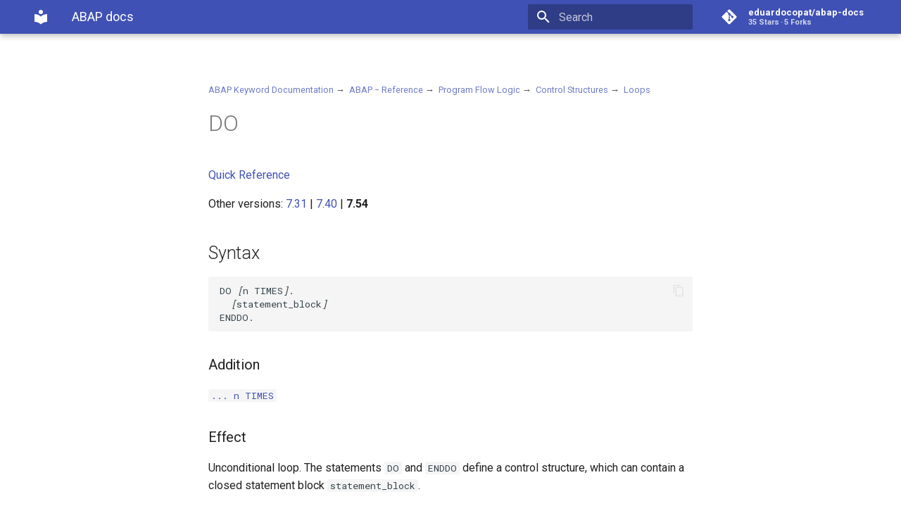

--- FILE ---
content_type: text/html; charset=utf-8
request_url: https://eduardocopat.github.io/abap-docs/7.54/abapdo/
body_size: 4694
content:



<!doctype html>
<html lang="en" class="no-js">
  <head>
    
      <meta charset="utf-8">
      <meta name="viewport" content="width=device-width,initial-scale=1">
      
      
      
      <link rel="shortcut icon" href="../../assets/images/favicon.png">
      <meta name="generator" content="mkdocs-1.1.2, mkdocs-material-5.5.9">
    
    
      
        <title>Abapdo - ABAP docs</title>
      
    
    
      <link rel="stylesheet" href="../../assets/stylesheets/main.36ee6aaa.min.css">
      
        <link rel="stylesheet" href="../../assets/stylesheets/palette.83bccb1f.min.css">
      
      
        
        
        <meta name="theme-color" content="#4051b5">
      
    
    
    
      
        <link href="https://fonts.gstatic.com" rel="preconnect" crossorigin>
        <link rel="stylesheet" href="https://fonts.googleapis.com/css?family=Roboto:300,400,400i,700%7CRoboto+Mono&display=fallback">
        <style>body,input{font-family:"Roboto",-apple-system,BlinkMacSystemFont,Helvetica,Arial,sans-serif}code,kbd,pre{font-family:"Roboto Mono",SFMono-Regular,Consolas,Menlo,monospace}</style>
      
    
    
    
      <link rel="stylesheet" href="https://raw.githubusercontent.com/highlightjs/highlight.js/master/src/styles/github.css">
    
      <link rel="stylesheet" href="../../css/abap-docs.css">
    
    
      
    
    
  </head>
  
  
    
    
    
    <body dir="ltr" data-md-color-scheme="" data-md-color-primary="indigo" data-md-color-accent="">
  
    
    <input class="md-toggle" data-md-toggle="drawer" type="checkbox" id="__drawer" autocomplete="off">
    <input class="md-toggle" data-md-toggle="search" type="checkbox" id="__search" autocomplete="off">
    <label class="md-overlay" for="__drawer"></label>
    <div data-md-component="skip">
      
        
        <a href="#do" class="md-skip">
          Skip to content
        </a>
      
    </div>
    <div data-md-component="announce">
      
    </div>
    
      <header class="md-header" data-md-component="header">
  <nav class="md-header-nav md-grid" aria-label="Header">
    <a href="../.." title="ABAP docs" class="md-header-nav__button md-logo" aria-label="ABAP docs">
      
  
  <svg xmlns="http://www.w3.org/2000/svg" viewBox="0 0 24 24"><path d="M12 8a3 3 0 003-3 3 3 0 00-3-3 3 3 0 00-3 3 3 3 0 003 3m0 3.54C9.64 9.35 6.5 8 3 8v11c3.5 0 6.64 1.35 9 3.54 2.36-2.19 5.5-3.54 9-3.54V8c-3.5 0-6.64 1.35-9 3.54z"/></svg>

    </a>
    <label class="md-header-nav__button md-icon" for="__drawer">
      <svg xmlns="http://www.w3.org/2000/svg" viewBox="0 0 24 24"><path d="M3 6h18v2H3V6m0 5h18v2H3v-2m0 5h18v2H3v-2z"/></svg>
    </label>
    <div class="md-header-nav__title" data-md-component="header-title">
      
        <div class="md-header-nav__ellipsis">
          <span class="md-header-nav__topic md-ellipsis">
            ABAP docs
          </span>
          <span class="md-header-nav__topic md-ellipsis">
            
              Abapdo
            
          </span>
        </div>
      
    </div>
    
      <label class="md-header-nav__button md-icon" for="__search">
        <svg xmlns="http://www.w3.org/2000/svg" viewBox="0 0 24 24"><path d="M9.5 3A6.5 6.5 0 0116 9.5c0 1.61-.59 3.09-1.56 4.23l.27.27h.79l5 5-1.5 1.5-5-5v-.79l-.27-.27A6.516 6.516 0 019.5 16 6.5 6.5 0 013 9.5 6.5 6.5 0 019.5 3m0 2C7 5 5 7 5 9.5S7 14 9.5 14 14 12 14 9.5 12 5 9.5 5z"/></svg>
      </label>
      
<div class="md-search" data-md-component="search" role="dialog">
  <label class="md-search__overlay" for="__search"></label>
  <div class="md-search__inner" role="search">
    <form class="md-search__form" name="search">
      <input type="text" class="md-search__input" name="query" aria-label="Search" placeholder="Search" autocapitalize="off" autocorrect="off" autocomplete="off" spellcheck="false" data-md-component="search-query" data-md-state="active">
      <label class="md-search__icon md-icon" for="__search">
        <svg xmlns="http://www.w3.org/2000/svg" viewBox="0 0 24 24"><path d="M9.5 3A6.5 6.5 0 0116 9.5c0 1.61-.59 3.09-1.56 4.23l.27.27h.79l5 5-1.5 1.5-5-5v-.79l-.27-.27A6.516 6.516 0 019.5 16 6.5 6.5 0 013 9.5 6.5 6.5 0 019.5 3m0 2C7 5 5 7 5 9.5S7 14 9.5 14 14 12 14 9.5 12 5 9.5 5z"/></svg>
        <svg xmlns="http://www.w3.org/2000/svg" viewBox="0 0 24 24"><path d="M20 11v2H8l5.5 5.5-1.42 1.42L4.16 12l7.92-7.92L13.5 5.5 8 11h12z"/></svg>
      </label>
      <button type="reset" class="md-search__icon md-icon" aria-label="Clear" data-md-component="search-reset" tabindex="-1">
        <svg xmlns="http://www.w3.org/2000/svg" viewBox="0 0 24 24"><path d="M19 6.41L17.59 5 12 10.59 6.41 5 5 6.41 10.59 12 5 17.59 6.41 19 12 13.41 17.59 19 19 17.59 13.41 12 19 6.41z"/></svg>
      </button>
    </form>
    <div class="md-search__output">
      <div class="md-search__scrollwrap" data-md-scrollfix>
        <div class="md-search-result" data-md-component="search-result">
          <div class="md-search-result__meta">
            Initializing search
          </div>
          <ol class="md-search-result__list"></ol>
        </div>
      </div>
    </div>
  </div>
</div>
    
    
      <div class="md-header-nav__source">
        
<a href="https://github.com/eduardocopat/abap-docs/" title="Go to repository" class="md-source">
  <div class="md-source__icon md-icon">
    
    <svg xmlns="http://www.w3.org/2000/svg" viewBox="0 0 448 512"><path d="M439.55 236.05L244 40.45a28.87 28.87 0 00-40.81 0l-40.66 40.63 51.52 51.52c27.06-9.14 52.68 16.77 43.39 43.68l49.66 49.66c34.23-11.8 61.18 31 35.47 56.69-26.49 26.49-70.21-2.87-56-37.34L240.22 199v121.85c25.3 12.54 22.26 41.85 9.08 55a34.34 34.34 0 01-48.55 0c-17.57-17.6-11.07-46.91 11.25-56v-123c-20.8-8.51-24.6-30.74-18.64-45L142.57 101 8.45 235.14a28.86 28.86 0 000 40.81l195.61 195.6a28.86 28.86 0 0040.8 0l194.69-194.69a28.86 28.86 0 000-40.81z"/></svg>
  </div>
  <div class="md-source__repository">
    eduardocopat/abap-docs
  </div>
</a>
      </div>
    
  </nav>
</header>
    
    <div class="md-container" data-md-component="container">
      
        
      
      
        
      
      <main class="md-main" data-md-component="main">
        <div class="md-main__inner md-grid">
          
            
              <div class="md-sidebar md-sidebar--primary" data-md-component="navigation">
                <div class="md-sidebar__scrollwrap">
                  <div class="md-sidebar__inner">
                    <nav class="md-nav md-nav--primary" aria-label="Navigation" data-md-level="0">
  <label class="md-nav__title" for="__drawer">
    <a href="../.." title="ABAP docs" class="md-nav__button md-logo" aria-label="ABAP docs">
      
  
  <svg xmlns="http://www.w3.org/2000/svg" viewBox="0 0 24 24"><path d="M12 8a3 3 0 003-3 3 3 0 00-3-3 3 3 0 00-3 3 3 3 0 003 3m0 3.54C9.64 9.35 6.5 8 3 8v11c3.5 0 6.64 1.35 9 3.54 2.36-2.19 5.5-3.54 9-3.54V8c-3.5 0-6.64 1.35-9 3.54z"/></svg>

    </a>
    ABAP docs
  </label>
  
    <div class="md-nav__source">
      
<a href="https://github.com/eduardocopat/abap-docs/" title="Go to repository" class="md-source">
  <div class="md-source__icon md-icon">
    
    <svg xmlns="http://www.w3.org/2000/svg" viewBox="0 0 448 512"><path d="M439.55 236.05L244 40.45a28.87 28.87 0 00-40.81 0l-40.66 40.63 51.52 51.52c27.06-9.14 52.68 16.77 43.39 43.68l49.66 49.66c34.23-11.8 61.18 31 35.47 56.69-26.49 26.49-70.21-2.87-56-37.34L240.22 199v121.85c25.3 12.54 22.26 41.85 9.08 55a34.34 34.34 0 01-48.55 0c-17.57-17.6-11.07-46.91 11.25-56v-123c-20.8-8.51-24.6-30.74-18.64-45L142.57 101 8.45 235.14a28.86 28.86 0 000 40.81l195.61 195.6a28.86 28.86 0 0040.8 0l194.69-194.69a28.86 28.86 0 000-40.81z"/></svg>
  </div>
  <div class="md-source__repository">
    eduardocopat/abap-docs
  </div>
</a>
    </div>
  
  <ul class="md-nav__list" data-md-scrollfix>
    
      
      
      


  <li class="md-nav__item">
    <a href="../.." title="Intro" class="md-nav__link">
      Intro
    </a>
  </li>

    
      
      
      


  <li class="md-nav__item">
    <a href="../../7.31/abapdata_options/" title="7.31" class="md-nav__link">
      7.31
    </a>
  </li>

    
  </ul>
</nav>
                  </div>
                </div>
              </div>
            
            
              <div class="md-sidebar md-sidebar--secondary" data-md-component="toc">
                <div class="md-sidebar__scrollwrap">
                  <div class="md-sidebar__inner">
                    
<nav class="md-nav md-nav--secondary" aria-label="Table of contents">
  
  
    
  
  
    <label class="md-nav__title" for="__toc">
      <span class="md-nav__icon md-icon">
        <svg xmlns="http://www.w3.org/2000/svg" viewBox="0 0 24 24"><path d="M20 11v2H8l5.5 5.5-1.42 1.42L4.16 12l7.92-7.92L13.5 5.5 8 11h12z"/></svg>
      </span>
      Table of contents
    </label>
    <ul class="md-nav__list" data-md-scrollfix>
      
        <li class="md-nav__item">
  <a href="#syntax" class="md-nav__link">
    Syntax
  </a>
  
    <nav class="md-nav" aria-label="Syntax">
      <ul class="md-nav__list">
        
          <li class="md-nav__item">
  <a href="#addition" class="md-nav__link">
    Addition
  </a>
  
</li>
        
          <li class="md-nav__item">
  <a href="#effect" class="md-nav__link">
    Effect
  </a>
  
</li>
        
          <li class="md-nav__item">
  <a href="#addition_1" class="md-nav__link">
    Addition
  </a>
  
</li>
        
          <li class="md-nav__item">
  <a href="#effect_1" class="md-nav__link">
    Effect
  </a>
  
</li>
        
          <li class="md-nav__item">
  <a href="#continue" class="md-nav__link">
    Continue
  </a>
  
</li>
        
      </ul>
    </nav>
  
</li>
      
    </ul>
  
</nav>
                  </div>
                </div>
              </div>
            
          
          <div class="md-content">
            <article class="md-content__inner md-typeset">
              
                
                  <a href="https://github.com/eduardocopat/abap-docs/edit/master/docs/7.54/abapdo.md" title="Edit this page" class="md-content__button md-icon">
                    <svg xmlns="http://www.w3.org/2000/svg" viewBox="0 0 24 24"><path d="M20.71 7.04c.39-.39.39-1.04 0-1.41l-2.34-2.34c-.37-.39-1.02-.39-1.41 0l-1.84 1.83 3.75 3.75M3 17.25V21h3.75L17.81 9.93l-3.75-3.75L3 17.25z"/></svg>
                  </a>
                
                
                  
                
                
                <p><small>
<a href="../abenabap" class="blue">ABAP Keyword Documentation</a>&#xA0;&#x2192;&#xA0;
<a href="../abenabap_reference" class="blue">ABAP &#x2212; Reference</a>&#xA0;&#x2192;&#xA0;
<a href="../abenabap_flow_logic" class="blue">Program Flow Logic</a>&#xA0;&#x2192;&#xA0;
<a href="../abencontrol_structures" class="blue">Control Structures</a>&#xA0;&#x2192;&#xA0;
<a href="../abenabap_loops" class="blue">Loops</a>&#xA0;</small></p>
<h1 id="do">DO</h1>
<p><a href="../abapdo_shortref" class="blue">Quick Reference</a>  </p>
<p>Other versions: 
 <a href="../../7.31/abapdo">7.31</a> | <a href="../../7.40/abapdo">7.40</a> | <b>7.54</b></p>
<h2 id="syntax">Syntax</h2>
<p><pre><code class="hljs abap abap-docs-syntax-block">
<span class="qtext">DO <i class="bn">[</i>n TIMES<i class="bn">]</i>. <br>&#xA0;&#xA0;<i class="bn">[</i>statement_block<i class="bn">]</i> <br>ENDDO.</span> 
</code></pre></p>
<h3 id="addition">Addition</h3>
<p><a href="#!ABAP_ONE_ADD@1@" class="blue"> <code style="display: inline;"><span class="qtext">... n TIMES</span></code> </a>  </p>
<h3 id="effect">Effect</h3>
<p>Unconditional loop. The statements <code style="display: inline;"><span class="qtext">DO</span></code> and <code style="display: inline;"><span class="qtext">ENDDO</span></code> define a control structure, which can contain a closed statement block <code style="display: inline;"><span class="qtext">statement_block</span></code>.</p>
<p>Without the addition <code style="display: inline;"><span class="qtext">n TIMES</span></code>, the statement block is repeated until it is exited using one for the statements for
<a href="../abenleave_loops" class="blue">leaving loops</a>. In particular, the statement <a href="../abapexit_loop" class="blue">
<code style="display: inline;"><span class="qtext">EXIT</span></code></a> is ideal for exiting a loop completely. Within the statement block,
the system field <code style="display: inline;"><span class="qtext">sy-index</span></code> contains the number of previous loop passes, including the current pass. In nested loops, <code style="display: inline;"><span class="qtext">sy-index</span></code> always refers to the current loop.</p>
<p><br style="display: block">
<div markdown="span" class="admonition note">
<p class="admonition-title">Notes</p>
<ul></p>
<li>
If the addition <code style="display: inline;"><span class="qtext">n TIMES</span></code> is not specified, the loop has to be terminated by a statement; otherwise the loop is processed endlessly. A maximum runtime can be configured using the
<a href="../abenprofile_parameter_glosry" class="grey" title="Glossary Entry">profile parameters</a> <span class="lnkgrey">rdisp/scheduler/prio_low/max_runtime</span>, <span class="lnkgrey">rdisp/scheduler/prio_normal/max_runtime</span>,
and <span class="lnkgrey">rdisp/scheduler/prio_high/max_runtime</span>. If this is exceeded, the program
is ended by the runtime environment. The profile parameter <span class="lnkgrey">rdisp/max_wprun_time</span>, on the other hand, is obsolete.
</li>

<li>
If <code style="display: inline;"><span class="qtext">DO</span></code> loops are used to construct values or fill internal tables, they can
probably be expressed more elegantly using conditional iterations with <a href="../abenfor_conditional" class="blue"><code style="display: inline;"><span class="qtext">FOR</span></code></a> in constructor expressions.
</li>

<li>
The obsolete addition <a href="../abapdo_varying" class="blue"><code style="display: inline;"><span class="qtext">VARYING</span></code></a> can be used to process a sequence of data objects in the memory. <br>
</li>

<p></ul>
</div>
<br style="display: block">
<div markdown="span" class="admonition example">
<p class="admonition-title">Example</p></p>
<p>Exits a <code style="display: inline;"><span class="qtext">DO</span></code> loop based on a condition.</p>
<dd>
<code style="display: inline;"><span class="qtext">DO. <br>&#xA0;&#xA0;... <br>&#xA0;&#xA0;IF ... <br>&#xA0;&#xA0;&#xA0;&#xA0;EXIT. <br>&#xA0;&#xA0;ENDIF. <br>ENDDO.</span></code>

</dd>

<p><a name="@@TIMES@@DO@@"></a>
</div></p>
<h3 id="addition_1">Addition</h3>
<p><code style="display: inline;"><span class="qtext">... n TIMES</span></code> <!-- /A -->  <br></p>
<h3 id="effect_1">Effect</h3>
<p>The addition <code style="display: inline;"><span class="qtext">n TIMES</span></code> limits the amount of loop passes in a <code style="display: inline;"><span class="qtext">DO</span></code> loop. <code style="display: inline;"><span class="qtext">n</span></code> is a
<a href="../abennumerical_expr_position_glosry" class="grey" title="Glossary Entry">numeric expression position</a> of operand type <code style="display: inline;"><span class="qtext">i</span></code>.</p>
<p>The number value of <code style="display: inline;"><span class="qtext">n</span></code> when entering the loop determines the maximum amount
of passes of the statement block. The control structure ignores changes to the value <code style="display: inline;"><span class="qtext">n</span></code>
within the loop. If <code style="display: inline;"><span class="qtext">n</span></code> contains a value less than or equal to 0, the statement block is not executed.  </p>
<p><br style="display: block">
<div markdown="span" class="admonition example">
<p class="admonition-title">Example</p></p>
<p>Calculates and displays the first ten square numbers in a <code style="display: inline;"><span class="qtext">DO</span></code> loop.</p>
<div class="highlight"><pre><span></span><code><span class="k">DATA</span> <span class="nv">square</span> <span class="k">TYPE </span><span class="nv">i</span><span class="p">.</span> 

<span class="k">DO</span> <span class="mi">10</span> <span class="k">TIMES</span><span class="p">.</span> 
  <span class="nv">square</span> <span class="o">=</span> <span class="nv">ipow</span><span class="p">(</span> <span class="nv">base</span> <span class="o">=</span> <span class="nv">sy</span><span class="o">-</span><span class="nv">index</span> <span class="nv">exp</span> <span class="o">=</span> <span class="mi">2</span> <span class="p">).</span> 
  <span class="nv">cl_demo_output</span><span class="o">=&gt;</span><span class="nf">write</span><span class="p">(</span> <span class="p">|{</span> <span class="nv">sy</span><span class="o">-</span><span class="nv">index</span> <span class="p">}</span><span class="s1"> </span><span class="p">{</span> <span class="nv">square</span> <span class="p">}|</span> <span class="p">).</span> 
<span class="k">ENDDO</span><span class="p">.</span> 
<span class="nv">cl_demo_output</span><span class="o">=&gt;</span><span class="nf">display</span><span class="p">(</span> <span class="p">).</span> 
</code></pre></div>

</div>

<h3 id="continue">Continue</h3>
<p><a href="../abapenddo" class="blue">ENDDO</a></p>
                
              
              
                


              
            </article>
          </div>
        </div>
      </main>
      
        
<footer class="md-footer">
  
  <div class="md-footer-meta md-typeset">
    <div class="md-footer-meta__inner md-grid">
      <div class="md-footer-copyright">
        
        Made with
        <a href="https://squidfunk.github.io/mkdocs-material/" target="_blank" rel="noopener">
          Material for MkDocs
        </a>
      </div>
      
    </div>
  </div>
</footer>
      
    </div>
    
      <script src="../../assets/javascripts/vendor.df0def68.min.js"></script>
      <script src="../../assets/javascripts/bundle.ba57d267.min.js"></script><script id="__lang" type="application/json">{"clipboard.copy": "Copy to clipboard", "clipboard.copied": "Copied to clipboard", "search.config.lang": "en", "search.config.pipeline": "trimmer, stopWordFilter", "search.config.separator": "[\\s\\-]+", "search.result.placeholder": "Type to start searching", "search.result.none": "No matching documents", "search.result.one": "1 matching document", "search.result.other": "# matching documents"}</script>
      
      <script>
        app = initialize({
          base: "../..",
          features: [],
          search: Object.assign({
            worker: "../../assets/javascripts/worker/search.5eca75d3.min.js"
          }, typeof search !== "undefined" && search)
        })
      </script>
      
        <script src="https://cdnjs.cloudflare.com/ajax/libs/highlight.js/10.2.0/highlight.min.js"></script>
      
        <script src="../../javascript/hljs.js"></script>
      
    
  </body>
</html>